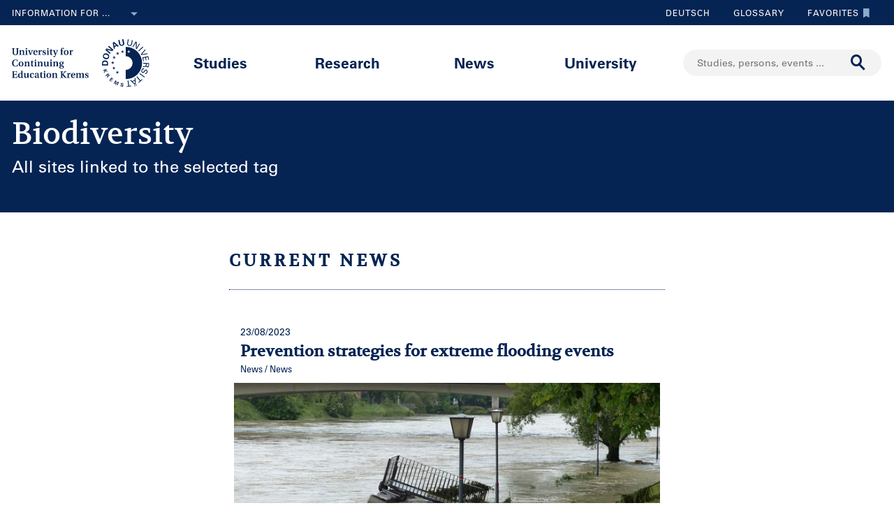

--- FILE ---
content_type: text/html;charset=UTF-8
request_url: https://www.donau-uni.ac.at/en/services/tagpage~Biodiversit%C3%A4t~.html
body_size: 12597
content:







<!DOCTYPE html>

<html lang="en">
    <head>
    <!-- Google Tag Manager -->
<script data-cmp-vendor="s905" type="text/plain" class="cmplazyload">(function(w,d,s,l,i){w[l]=w[l]||[];w[l].push({'gtm.start':
new Date().getTime(),event:'gtm.js'});var f=d.getElementsByTagName(s)[0],
j=d.createElement(s),dl=l!='dataLayer'?'&l='+l:'';j.async=true;j.src=
'https://www.googletagmanager.com/gtm.js?id='+i+dl;f.parentNode.insertBefore(j,f);
})(window,document,'script','dataLayer','GTM-5QSKZKZ');</script>
<!-- End Google Tag Manager -->



<meta charset="utf-8">
    <title>#Biodiversity - University for Continuing Education Krems</title>
    <meta name="searchTitle" content="#Biodiversity">
            <meta name="keywords" content="Biodiversity">
            <meta name="description" content="In this overview you will find all contributions of the University for Continuing Education Krems covering the topic #Biodiversity">


        <meta property="og:title" content="Biodiversity">
        <meta property="og:type" content="article">
        <meta property="og:description" content="In this overview you will find all contributions of the University for Continuing Education Krems covering the topic #Biodiversity">
    <meta property="og:url" content="https://www.donau-uni.ac.at/en/services/tagpage~Biodiversity~.html">
        <meta property="og:image" content="https://www.donau-uni.ac.at/.imaging/mte/duk-theme/ogFacebook/dam/Administration/OG-Images/Universitaet-fuer-Weiterbildung-og-image.jpg/jcr:content/Universitaet-fuer-Weiterbildung-og-image.jpg">
        <meta property="og:image:type" content="image/jpeg">
        <meta property="og:image:width" content="1200">
        <meta property="og:image:height" content="630">
            <meta property="og:image:alt" content="Danube University Krems. The University for Continuing Education.">
        <meta property="og:image" content="https://www.donau-uni.ac.at/.imaging/mte/duk-theme/ogWhatsApp/dam/Administration/OG-Images/Universitaet-fuer-Weiterbildung-Krems-og-image-small.jpg/jcr:content/Universitaet-fuer-Weiterbildung-Krems-og-image-small.jpg">
        <meta property="og:image:type" content="image/jpeg">
        <meta property="og:image:width" content="400">
        <meta property="og:image:height" content="400">
            <meta property="og:image:alt" content="Danube University Krems. The University for Continuing Education.">
    <meta property="og:locale" content="en_GB">
        <meta property="og:locale:alternate" content="de_DE">
        <meta name="twitter:card" content="summary_large_image">
            <meta name="twitter:title" content="Biodiversity">
            <meta name="twitter:description" content="In this overview you will find all contributions of the University for Continuing Education Krems covering the topic #Biodiversity">
                <meta name="twitter:image" content="https://www.donau-uni.ac.at/.imaging/mte/duk-theme/ogTwitter/dam/Administration/OG-Images/Universitaet-fuer-Weiterbildung-og-image.jpg/jcr:content/Universitaet-fuer-Weiterbildung-og-image.jpg">
                    <meta name="twitter:image:alt" content="Danube University Krems. The University for Continuing Education.">
<meta content="width=device-width, initial-scale=1.0, minimum-scale=1.0, maximum-scale=2.0" name="viewport">
<link rel="stylesheet" href="/.resources/duk-templates/resources/base.css?v=3ad5bd00-ed37-45e3-988f-bca764f64dc2" />
<link rel="icon" type="image/png" href="/.resources/duk-templates/resources/images/favicon.ico" />

<meta name="duk-indexer-type" content="crawler">
<meta name="duk-page-type" content="tag_page">
<meta name="duk-page-tree" content="/en">
<meta name="duk-suggest-cfq" content="crawler_en">
<meta name="validFrom" content="1970-01-01T00:00:00Z">
<meta name="validTo" content="2100-01-01T00:00:00Z">
<style>html{visibility: hidden; opacity: 0;}</style>
<link rel="preload" href="/.resources/duk-templates/resources/fonts/volkhov/volkhov-v17-latin-regular.woff2" as="font" type="font/woff2" crossorigin="anonymous">
<link rel="preload" href="/.resources/duk-templates/resources/fonts/iconfont/iconfont.ttf?fket2c" as="font" type="font/ttf" crossorigin="anonymous">
<link rel="preload" href="/.resources/duk-templates/resources/fonts/univers/UniversLTW04-55Roman.woff2" as="font" type="font/woff2" crossorigin="anonymous">
<link rel="preload" href="/.resources/duk-templates/resources/fonts/univers/UniversLTW04-57Condensed.woff2" as="font" type="font/woff2" crossorigin="anonymous">
<link rel="preload" href="/.resources/duk-templates/resources/fonts/univers/UniversLTW04-65Bold.woff2" as="font" type="font/woff2" crossorigin="anonymous">
    </head>
    <body>
    <style>
        :root {
            --factboxColor: #052453;
        }
        .color-scheme {
            background-color: #BED0E5 !important;
        }
    </style>
    <!-- Google Tag Manager (noscript) -->
<noscript><iframe title="Google Tag Manager (noscript)" src="https://www.googletagmanager.com/ns.html?id=GTM-5QSKZKZ" height="0" width="0" style="display:none;visibility:hidden" aria-hidden="true"></iframe></noscript>
<!-- End Google Tag Manager (noscript) -->
    <script>window.cmp_setlang = "EN";</script>
    <script>if(!("gdprAppliesGlobally" in window)){window.gdprAppliesGlobally=true}if(!("cmp_id" in window)||window.cmp_id<1){window.cmp_id=0}if(!("cmp_cdid" in window)){window.cmp_cdid="1e47c798caa5"}if(!("cmp_params" in window)){window.cmp_params=""}if(!("cmp_host" in window)){window.cmp_host="b.delivery.consentmanager.net"}if(!("cmp_cdn" in window)){window.cmp_cdn="cdn.consentmanager.net"}if(!("cmp_proto" in window)){window.cmp_proto="https:"}if(!("cmp_codesrc" in window)){window.cmp_codesrc="1"}window.cmp_getsupportedLangs=function(){var b=["DE","EN","FR","IT","NO","DA","FI","ES","PT","RO","BG","ET","EL","GA","HR","LV","LT","MT","NL","PL","SV","SK","SL","CS","HU","RU","SR","ZH","TR","UK","AR","BS"];if("cmp_customlanguages" in window){for(var a=0;a<window.cmp_customlanguages.length;a++){b.push(window.cmp_customlanguages[a].l.toUpperCase())}}return b};window.cmp_getRTLLangs=function(){var a=["AR"];if("cmp_customlanguages" in window){for(var b=0;b<window.cmp_customlanguages.length;b++){if("r" in window.cmp_customlanguages[b]&&window.cmp_customlanguages[b].r){a.push(window.cmp_customlanguages[b].l)}}}return a};window.cmp_getlang=function(j){if(typeof(j)!="boolean"){j=true}if(j&&typeof(cmp_getlang.usedlang)=="string"&&cmp_getlang.usedlang!==""){return cmp_getlang.usedlang}var g=window.cmp_getsupportedLangs();var c=[];var f=location.hash;var e=location.search;var a="languages" in navigator?navigator.languages:[];if(f.indexOf("cmplang=")!=-1){c.push(f.substr(f.indexOf("cmplang=")+8,2).toUpperCase())}else{if(e.indexOf("cmplang=")!=-1){c.push(e.substr(e.indexOf("cmplang=")+8,2).toUpperCase())}else{if("cmp_setlang" in window&&window.cmp_setlang!=""){c.push(window.cmp_setlang.toUpperCase())}else{if(a.length>0){for(var d=0;d<a.length;d++){c.push(a[d])}}}}}if("language" in navigator){c.push(navigator.language)}if("userLanguage" in navigator){c.push(navigator.userLanguage)}var h="";for(var d=0;d<c.length;d++){var b=c[d].toUpperCase();if(g.indexOf(b)!=-1){h=b;break}if(b.indexOf("-")!=-1){b=b.substr(0,2)}if(g.indexOf(b)!=-1){h=b;break}}if(h==""&&typeof(cmp_getlang.defaultlang)=="string"&&cmp_getlang.defaultlang!==""){return cmp_getlang.defaultlang}else{if(h==""){h="EN"}}h=h.toUpperCase();return h};(function(){var u=document;var v=u.getElementsByTagName;var h=window;var o="";var b="_en";if("cmp_getlang" in h){o=h.cmp_getlang().toLowerCase();if("cmp_customlanguages" in h){for(var q=0;q<h.cmp_customlanguages.length;q++){if(h.cmp_customlanguages[q].l.toUpperCase()==o.toUpperCase()){o="en";break}}}b="_"+o}function x(i,e){var w="";i+="=";var s=i.length;var d=location;if(d.hash.indexOf(i)!=-1){w=d.hash.substr(d.hash.indexOf(i)+s,9999)}else{if(d.search.indexOf(i)!=-1){w=d.search.substr(d.search.indexOf(i)+s,9999)}else{return e}}if(w.indexOf("&")!=-1){w=w.substr(0,w.indexOf("&"))}return w}var k=("cmp_proto" in h)?h.cmp_proto:"https:";if(k!="http:"&&k!="https:"){k="https:"}var g=("cmp_ref" in h)?h.cmp_ref:location.href;var j=u.createElement("script");j.setAttribute("data-cmp-ab","1");var c=x("cmpdesign","cmp_design" in h?h.cmp_design:"");var f=x("cmpregulationkey","cmp_regulationkey" in h?h.cmp_regulationkey:"");var r=x("cmpgppkey","cmp_gppkey" in h?h.cmp_gppkey:"");var n=x("cmpatt","cmp_att" in h?h.cmp_att:"");j.src=k+"//"+h.cmp_host+"/delivery/cmp.php?"+("cmp_id" in h&&h.cmp_id>0?"id="+h.cmp_id:"")+("cmp_cdid" in h?"&cdid="+h.cmp_cdid:"")+"&h="+encodeURIComponent(g)+(c!=""?"&cmpdesign="+encodeURIComponent(c):"")+(f!=""?"&cmpregulationkey="+encodeURIComponent(f):"")+(r!=""?"&cmpgppkey="+encodeURIComponent(r):"")+(n!=""?"&cmpatt="+encodeURIComponent(n):"")+("cmp_params" in h?"&"+h.cmp_params:"")+(u.cookie.length>0?"&__cmpfcc=1":"")+"&l="+o.toLowerCase()+"&o="+(new Date()).getTime();j.type="text/javascript";j.async=true;if(u.currentScript&&u.currentScript.parentElement){u.currentScript.parentElement.appendChild(j)}else{if(u.body){u.body.appendChild(j)}else{var t=v("body");if(t.length==0){t=v("div")}if(t.length==0){t=v("span")}if(t.length==0){t=v("ins")}if(t.length==0){t=v("script")}if(t.length==0){t=v("head")}if(t.length>0){t[0].appendChild(j)}}}var m="js";var p=x("cmpdebugunminimized","cmpdebugunminimized" in h?h.cmpdebugunminimized:0)>0?"":".min";var a=x("cmpdebugcoverage","cmp_debugcoverage" in h?h.cmp_debugcoverage:"");if(a=="1"){m="instrumented";p=""}var j=u.createElement("script");j.src=k+"//"+h.cmp_cdn+"/delivery/"+m+"/cmp"+b+p+".js";j.type="text/javascript";j.setAttribute("data-cmp-ab","1");j.async=true;if(u.currentScript&&u.currentScript.parentElement){u.currentScript.parentElement.appendChild(j)}else{if(u.body){u.body.appendChild(j)}else{var t=v("body");if(t.length==0){t=v("div")}if(t.length==0){t=v("span")}if(t.length==0){t=v("ins")}if(t.length==0){t=v("script")}if(t.length==0){t=v("head")}if(t.length>0){t[0].appendChild(j)}}}})();window.cmp_addFrame=function(b){if(!window.frames[b]){if(document.body){var a=document.createElement("iframe");a.style.cssText="display:none";if("cmp_cdn" in window&&"cmp_ultrablocking" in window&&window.cmp_ultrablocking>0){a.src="//"+window.cmp_cdn+"/delivery/empty.html"}a.name=b;a.setAttribute("title","Intentionally hidden, please ignore");a.setAttribute("role","none");a.setAttribute("tabindex","-1");document.body.appendChild(a)}else{window.setTimeout(window.cmp_addFrame,10,b)}}};window.cmp_rc=function(h){var b=document.cookie;var f="";var d=0;while(b!=""&&d<100){d++;while(b.substr(0,1)==" "){b=b.substr(1,b.length)}var g=b.substring(0,b.indexOf("="));if(b.indexOf(";")!=-1){var c=b.substring(b.indexOf("=")+1,b.indexOf(";"))}else{var c=b.substr(b.indexOf("=")+1,b.length)}if(h==g){f=c}var e=b.indexOf(";")+1;if(e==0){e=b.length}b=b.substring(e,b.length)}return(f)};window.cmp_stub=function(){var a=arguments;__cmp.a=__cmp.a||[];if(!a.length){return __cmp.a}else{if(a[0]==="ping"){if(a[1]===2){a[2]({gdprApplies:gdprAppliesGlobally,cmpLoaded:false,cmpStatus:"stub",displayStatus:"hidden",apiVersion:"2.0",cmpId:31},true)}else{a[2](false,true)}}else{if(a[0]==="getUSPData"){a[2]({version:1,uspString:window.cmp_rc("")},true)}else{if(a[0]==="getTCData"){__cmp.a.push([].slice.apply(a))}else{if(a[0]==="addEventListener"||a[0]==="removeEventListener"){__cmp.a.push([].slice.apply(a))}else{if(a.length==4&&a[3]===false){a[2]({},false)}else{__cmp.a.push([].slice.apply(a))}}}}}}};window.cmp_gpp_ping=function(){return{gppVersion:"1.0",cmpStatus:"stub",cmpDisplayStatus:"hidden",supportedAPIs:["tcfca","usnat","usca","usva","usco","usut","usct"],cmpId:31}};window.cmp_gppstub=function(){var a=arguments;__gpp.q=__gpp.q||[];if(!a.length){return __gpp.q}var g=a[0];var f=a.length>1?a[1]:null;var e=a.length>2?a[2]:null;if(g==="ping"){return window.cmp_gpp_ping()}else{if(g==="addEventListener"){__gpp.e=__gpp.e||[];if(!("lastId" in __gpp)){__gpp.lastId=0}__gpp.lastId++;var c=__gpp.lastId;__gpp.e.push({id:c,callback:f});return{eventName:"listenerRegistered",listenerId:c,data:true,pingData:window.cmp_gpp_ping()}}else{if(g==="removeEventListener"){var h=false;__gpp.e=__gpp.e||[];for(var d=0;d<__gpp.e.length;d++){if(__gpp.e[d].id==e){__gpp.e[d].splice(d,1);h=true;break}}return{eventName:"listenerRemoved",listenerId:e,data:h,pingData:window.cmp_gpp_ping()}}else{if(g==="getGPPData"){return{sectionId:3,gppVersion:1,sectionList:[],applicableSections:[0],gppString:"",pingData:window.cmp_gpp_ping()}}else{if(g==="hasSection"||g==="getSection"||g==="getField"){return null}else{__gpp.q.push([].slice.apply(a))}}}}}};window.cmp_msghandler=function(d){var a=typeof d.data==="string";try{var c=a?JSON.parse(d.data):d.data}catch(f){var c=null}if(typeof(c)==="object"&&c!==null&&"__cmpCall" in c){var b=c.__cmpCall;window.__cmp(b.command,b.parameter,function(h,g){var e={__cmpReturn:{returnValue:h,success:g,callId:b.callId}};d.source.postMessage(a?JSON.stringify(e):e,"*")})}if(typeof(c)==="object"&&c!==null&&"__uspapiCall" in c){var b=c.__uspapiCall;window.__uspapi(b.command,b.version,function(h,g){var e={__uspapiReturn:{returnValue:h,success:g,callId:b.callId}};d.source.postMessage(a?JSON.stringify(e):e,"*")})}if(typeof(c)==="object"&&c!==null&&"__tcfapiCall" in c){var b=c.__tcfapiCall;window.__tcfapi(b.command,b.version,function(h,g){var e={__tcfapiReturn:{returnValue:h,success:g,callId:b.callId}};d.source.postMessage(a?JSON.stringify(e):e,"*")},b.parameter)}if(typeof(c)==="object"&&c!==null&&"__gppCall" in c){var b=c.__gppCall;window.__gpp(b.command,function(h,g){var e={__gppReturn:{returnValue:h,success:g,callId:b.callId}};d.source.postMessage(a?JSON.stringify(e):e,"*")},"parameter" in b?b.parameter:null,"version" in b?b.version:1)}};window.cmp_setStub=function(a){if(!(a in window)||(typeof(window[a])!=="function"&&typeof(window[a])!=="object"&&(typeof(window[a])==="undefined"||window[a]!==null))){window[a]=window.cmp_stub;window[a].msgHandler=window.cmp_msghandler;window.addEventListener("message",window.cmp_msghandler,false)}};window.cmp_setGppStub=function(a){if(!(a in window)||(typeof(window[a])!=="function"&&typeof(window[a])!=="object"&&(typeof(window[a])==="undefined"||window[a]!==null))){window[a]=window.cmp_gppstub;window[a].msgHandler=window.cmp_msghandler;window.addEventListener("message",window.cmp_msghandler,false)}};window.cmp_addFrame("__cmpLocator");if(!("cmp_disableusp" in window)||!window.cmp_disableusp){window.cmp_addFrame("__uspapiLocator")}if(!("cmp_disabletcf" in window)||!window.cmp_disabletcf){window.cmp_addFrame("__tcfapiLocator")}if(!("cmp_disablegpp" in window)||!window.cmp_disablegpp){window.cmp_addFrame("__gppLocator")}window.cmp_setStub("__cmp");if(!("cmp_disabletcf" in window)||!window.cmp_disabletcf){window.cmp_setStub("__tcfapi")}if(!("cmp_disableusp" in window)||!window.cmp_disableusp){window.cmp_setStub("__uspapi")}if(!("cmp_disablegpp" in window)||!window.cmp_disablegpp){window.cmp_setGppStub("__gpp")};</script>


        <div class="navigation" role="region" aria-label="Navigation area">
<nav class="accessibility-nav" role="navigation" aria-label="Accessibility navigation">
    <ul>
            <li>
                <a href="#mainContent">Skip to main content</a>
            </li>
            <li>
                <a href="#search">Skip to search</a>
            </li>
            <li>
                <a href="#main-nav">Skip to main navigation</a>
            </li>
            <li>
                <a href="#top-nav">Skip to tool navigation</a>
            </li>
    </ul>
</nav>
<nav id="top-nav" class="top-nav" role="navigation" aria-label="Top navigation">
    <div class="container">
            <div class="left-top-nav col-lg-6">

    <div class="info-dropdown dropdown">
        <button class="btn btn-primary dropdown-toggle" type="button" data-toggle="dropdown">Information for ...<em class="icon-ic_Arrow_Down"></em></button>
        <ul class="dropdown-menu">
                <li>


















        <a href="/en/targetgroup/prospective-students.html"
            >
                <em class="icon-ic-arrow-dropdown-right"></em>
            
            <span>Prospective students</span>
            
            <div class="clearfix"></div>
        </a>

</li>
                <li>


















        <a href="/en/targetgroup/students.html"
            >
                <em class="icon-ic-arrow-dropdown-right"></em>
            
            <span>Students</span>
            
            <div class="clearfix"></div>
        </a>

</li>
                <li>


















        <a href="/en/targetgroup/researchers.html"
            >
                <em class="icon-ic-arrow-dropdown-right"></em>
            
            <span>Researchers</span>
            
            <div class="clearfix"></div>
        </a>

</li>
                <li>


















        <a href="/en/news/press.html"
            >
                <em class="icon-ic-arrow-dropdown-right"></em>
            
            <span>Press &amp; Media</span>
            
            <div class="clearfix"></div>
        </a>

</li>
                <li>


















        <a href="/en/targetgroup/alumni.html"
            >
                <em class="icon-ic-arrow-dropdown-right"></em>
            
            <span>Alumni</span>
            
            <div class="clearfix"></div>
        </a>

</li>
                <li>


















        <a href="/en/targetgroup/visitors.html"
            >
                <em class="icon-ic-arrow-dropdown-right"></em>
            
            <span>Visitors</span>
            
            <div class="clearfix"></div>
        </a>

</li>
                <li>


















        <a href="/en/targetgroup/staff.html"
            >
                <em class="icon-ic-arrow-dropdown-right"></em>
            
            <span>Staff</span>
            
            <div class="clearfix"></div>
        </a>

</li>
                <li>


















        <a href="/en/university/organization/career-platform.html"
            >
                <em class="icon-ic-arrow-dropdown-right"></em>
            
            <span>Applicants</span>
            
            <div class="clearfix"></div>
        </a>

</li>
        </ul>
    </div>
            </div>
            <div class="right-top-nav col-lg-6">


                
                <a href="/de/services/tagpage~Biodiversität~.html?group=study" class="lang-switch">
                Deutsch
                </a>
                


        <a href="/en/glossary.html" class="alphabetical"><span class="visually-hidden">To glossary</span>Glossary</a>


        <a href="/en/services/bookmarks.html" class="favorite-link"><span class="visually-hidden">To favorites</span>Favorites<em class="icon-ic_Bookmark_Idle"></em></a>

            </div>
    </div>
</nav>



<nav id="main-nav" class="main-nav" role="navigation" aria-label="Main content">
    <div class="container">
        <div class="left-main-nav col-lg-2 col-sm-5">
            <a title="University for Continuing Education Krems" href="/en.html">
                    <img src="/dam/jcr:8060f000-4112-47fc-b979-8901c303adbc/uwk-logo-en-blue.svg" alt="Logo - University for Continuing Education Krems" />
            </a>
            <span class="helper"></span>
        </div>
        <div class="mid-main-nav col-lg-7">
            <a href="#" class="go-back">Back</a>
            <ul role="menu">
                            <li class="uuid-fb927e95-ffca-489b-bfda-03d7fbee5890"><a href="/en/studies.html">Studies</a>
                                <ul class="duk-mdd">
                                    <li>
                                        <div class="megadropdown">
                                            <div class="container">
                                                        




<div class="col-lg-3 conn">







        <a class="teaser-outer teaser-outer-hl" href="/en/studies.html" target="_self">









    <div class="teaser  highlight  bg-transparent" >





            <div class="teaser-flex">
        <div class="img-wrapper center">
            <img src="/.imaging/mte/duk-theme/teaser/dam/DUK-Bildwelt/Campus/Teaserbilder/universitaet-fuer-weiterbildung-krems-campus-architektur-5.jpg/jcr:content/universitaet-fuer-weiterbildung-krems-campus-architektur-5.jpg" alt="" title="&copy; Walter Skokanitsch" />
        </div>
                    <div class="content-wrapper">
                            <h3>Upskill at the University of Krems</h3>
                    </div>

            </div>



    </div>
    </a>






        <a class="teaser-outer teaser-outer-hl" href="/en/studies/course-catalogue.html" target="_self">









    <div class="teaser  highlight  bg-transparent" >





            <div class="teaser-flex">
        <div class="img-wrapper center">
            <img src="/.imaging/mte/duk-theme/teaser/dam/Donau-Uni/Studium/MDD/Stackable-Programs-Weiterbildungsprogramme-UWK-Walter-Skokanitsch.jpg/jcr:content/Stackable-Programs-Weiterbildungsprogramme-UWK-Walter-Skokanitsch.jpg" alt="Students at the Campus Krems" title="&copy; Walter Skokanitsch" />
        </div>
                    <div class="content-wrapper">
                            <h3>Search for study programs</h3>
                    </div>

            </div>



    </div>
    </a>

</div>

    
    




<div class="col-lg-3 bg-transparent">
        <div class="hline">
            <p>
                    Find your course
                    <em class="icon-ic-arrow-right"></em>
            </p>
        </div>


















            <!-- headline -->
            <p  class="">
            
            Fields of Study
            
            
            
            </p>

        <ul class="linkList">

    <li>


















        <a href="/en/studies/course-catalogue.html?scrollheight=0&amp;sorting=ascend&amp;queryStr=&amp;activeSubjects=f09f6b13-5aa1-41ae-a8b2-91bf37aa1cdf%3B&amp;subjects-header=false&amp;subjects=f09f6b13-5aa1-41ae-a8b2-91bf37aa1cdf&amp;subsubject-header=true&amp;research-header=false&amp;subresearch-header-1=false&amp;subresearch-header-2=false&amp;format-header=false&amp;lang-header=false&amp;subsubject-header=true&amp;subresearch-header-1=false&amp;subresearch-header-2=false"
            >
            
            <span>Arts &amp; Culture</span>
            
            <div class="clearfix"></div>
        </a>

</li>
    <li>


















        <a href="/en/studies/course-catalogue.html?scrollheight=0&amp;sorting=ascend&amp;queryStr=&amp;activeSubjects=912c4ab0-37fb-4e26-9ede-45405493f5bb%3B&amp;subjects-header=false&amp;subjects=912c4ab0-37fb-4e26-9ede-45405493f5bb&amp;subsubject-header=true&amp;research-header=false&amp;subresearch-header-1=false&amp;subresearch-header-2=false&amp;format-header=false&amp;lang-header=false&amp;subsubject-header=true&amp;subresearch-header-1=false&amp;subresearch-header-2=false"
            >
            
            <span>Building &amp; Environment</span>
            
            <div class="clearfix"></div>
        </a>

</li>
    <li>


















        <a href="/en/studies/course-catalogue.html?scrollheight=0&amp;sorting=ascend&amp;queryStr=&amp;activeSubjects=cee7326b-46da-4454-87bf-fdee349ded70%3B&amp;subjects-header=false&amp;subjects=cee7326b-46da-4454-87bf-fdee349ded70&amp;subsubject-header=true&amp;research-header=false&amp;subresearch-header-1=false&amp;subresearch-header-2=false&amp;format-header=false&amp;lang-header=false&amp;subsubject-header=true&amp;subresearch-header-1=false&amp;subresearch-header-2=false"
            >
            
            <span>Digitalization &amp; Sensors</span>
            
            <div class="clearfix"></div>
        </a>

</li>
    <li>


















        <a href="/en/studies/course-catalogue.html?scrollheight=0&amp;sorting=ascend&amp;queryStr=&amp;activeSubjects=be9167ee-916d-4591-a68c-2f58a96cea8d%3B&amp;subjects-header=false&amp;subjects=be9167ee-916d-4591-a68c-2f58a96cea8d&amp;subsubject-header=true&amp;research-header=false&amp;subresearch-header-1=false&amp;subresearch-header-2=false&amp;format-header=false&amp;lang-header=false&amp;subsubject-header=true&amp;subresearch-header-1=false&amp;subresearch-header-2=false"
            >
            
            <span>Economics &amp; Business Management</span>
            
            <div class="clearfix"></div>
        </a>

</li>
    <li>


















        <a href="/en/studies/course-catalogue.html?scrollheight=0&amp;sorting=ascend&amp;queryStr=&amp;activeSubjects=b3c2664f-4d5e-4495-ba48-a3ccf3802f78%3B&amp;subjects-header=false&amp;subjects=b3c2664f-4d5e-4495-ba48-a3ccf3802f78&amp;subsubject-header=true&amp;research-header=false&amp;subresearch-header-1=false&amp;subresearch-header-2=false&amp;format-header=false&amp;lang-header=false&amp;subsubject-header=true&amp;subresearch-header-1=false&amp;subresearch-header-2=false"
            >
            
            <span>Education</span>
            
            <div class="clearfix"></div>
        </a>

</li>
    <li>


















        <a href="/en/studies/course-catalogue.html?scrollheight=0&amp;sorting=ascend&amp;queryStr=&amp;activeSubjects=4857ea2d-0f3d-4950-99c6-e12ea2f2e43f%3B&amp;subjects-header=false&amp;subjects=4857ea2d-0f3d-4950-99c6-e12ea2f2e43f&amp;subsubject-header=true&amp;research-header=false&amp;subresearch-header-1=false&amp;subresearch-header-2=false&amp;format-header=false&amp;lang-header=false&amp;subsubject-header=true&amp;subresearch-header-1=false&amp;subresearch-header-2=false"
            >
            
            <span>Health &amp; Medicine</span>
            
            <div class="clearfix"></div>
        </a>

</li>
    <li>


















        <a href="/en/studies/course-catalogue.html?scrollheight=0&amp;sorting=ascend&amp;queryStr=&amp;activeSubjects=61143b1e-b2e7-4fc1-b0dd-0c7484bc8fc0%3B&amp;subjects-header=false&amp;subjects=61143b1e-b2e7-4fc1-b0dd-0c7484bc8fc0&amp;subsubject-header=true&amp;research-header=false&amp;subresearch-header-1=false&amp;subresearch-header-2=false&amp;format-header=false&amp;lang-header=false&amp;subsubject-header=true&amp;subresearch-header-1=false&amp;subresearch-header-2=false"
            >
            
            <span>Law &amp; Administration</span>
            
            <div class="clearfix"></div>
        </a>

</li>
    <li>


















        <a href="/en/studies/course-catalogue.html?scrollheight=0&amp;sorting=ascend&amp;queryStr=&amp;activeSubjects=24bbbfa6-c499-436a-b024-a06998efd076%3B&amp;subjects-header=false&amp;subjects=24bbbfa6-c499-436a-b024-a06998efd076&amp;subsubject-header=true&amp;research-header=false&amp;subresearch-header-1=false&amp;subresearch-header-2=false&amp;format-header=false&amp;lang-header=false&amp;subsubject-header=true&amp;subresearch-header-1=false&amp;subresearch-header-2=false"
            >
            
            <span>Media &amp; Communication</span>
            
            <div class="clearfix"></div>
        </a>

</li>
    <li>


















        <a href="/en/studies/course-catalogue.html?scrollheight=0&amp;sorting=ascend&amp;queryStr=&amp;activeSubjects=1559274b-4a7b-4319-b80b-42c1a927eec9%3B&amp;subjects-header=false&amp;subjects=1559274b-4a7b-4319-b80b-42c1a927eec9&amp;subsubject-header=true&amp;research-header=false&amp;subresearch-header-1=false&amp;subresearch-header-2=false&amp;format-header=false&amp;lang-header=false&amp;subsubject-header=true&amp;subresearch-header-1=false&amp;subresearch-header-2=false"
            >
            
            <span>Migration &amp; International Affairs</span>
            
            <div class="clearfix"></div>
        </a>

</li>
    <li>


















        <a href="/en/studies/course-catalogue.html?scrollheight=200&amp;sorting=ascend&amp;queryStr=&amp;activeSubjects=ba234ff8-f0d2-48ea-86ca-002e3df301fa%3B&amp;subjects-header=false&amp;subjects=ba234ff8-f0d2-48ea-86ca-002e3df301fa&amp;subsubject-header=true&amp;research-header=false&amp;subresearch-header-1=false&amp;subresearch-header-2=false&amp;format-header=false&amp;lang-header=false&amp;subsubject-header=true&amp;subresearch-header-1=false&amp;subresearch-header-2=false"
            >
            
            <span>Psychotherapy &amp; Social Services</span>
            
            <div class="clearfix"></div>
        </a>

</li>


        </ul>

</div>

    
    




<div class="col-lg-3 bg-transparent conn">
        <div class="hline">
            <p class="mdd-no-headline">
                    
            </p>
        </div>


















            <!-- headline -->
            <p  class="">
            
            Graduation
            
            
            
            </p>

        <ul class="linkList">

    <li>


















        <a href="/en/studies/course-catalogue.html?scrollheight=0&amp;queryStr=&amp;subjects-header=false&amp;subsubject-header=false&amp;research-header=false&amp;degrees=PhD&amp;subresearch-header-1=false&amp;subresearch-header-2=false&amp;format-header=false&amp;lang-header=false&amp;subsubject-header=false&amp;subresearch-header-1=false&amp;subresearch-header-2=false"
            >
            
            <span>PhD </span>
            
            <div class="clearfix"></div>
        </a>

</li>
    <li>


















        <a href="/en/studies/course-catalogue.html?scrollheight=0&amp;queryStr=&amp;subjects-header=false&amp;subsubject-header=false&amp;research-header=false&amp;degrees=Master&amp;subresearch-header-1=true&amp;subresearch-header-2=false&amp;format-header=false&amp;lang-header=false&amp;subsubject-header=false&amp;subresearch-header-1=true&amp;subresearch-header-2=false"
            >
            
            <span>Master, MBA, LL.M.</span>
            
            <div class="clearfix"></div>
        </a>

</li>
    <li>


















        <a href="/en/studies/course-catalogue.html?scrollheight=0&amp;queryStr=&amp;subjects-header=false&amp;subsubject-header=false&amp;research-header=false&amp;degrees=Bachelor&amp;subresearch-header-1=false&amp;subresearch-header-2=true&amp;format-header=false&amp;lang-header=false&amp;subsubject-header=false&amp;subresearch-header-1=false&amp;subresearch-header-2=true"
            >
            
            <span>Bachelor</span>
            
            <div class="clearfix"></div>
        </a>

</li>
    <li>


















        <a href="/en/studies/course-catalogue.html?scrollheight=0&amp;queryStr=&amp;subjects-header=false&amp;subsubject-header=false&amp;research-header=false&amp;degrees=Academic+Expert+Program&amp;subresearch-header-1=false&amp;subresearch-header-2=false&amp;format-header=false&amp;lang-header=false&amp;subsubject-header=false&amp;subresearch-header-1=false&amp;subresearch-header-2=false"
            >
            
            <span>Academic Expert Program</span>
            
            <div class="clearfix"></div>
        </a>

</li>
    <li>


















        <a href="/en/studies/course-catalogue.html?scrollheight=0&amp;queryStr=&amp;subjects-header=false&amp;subsubject-header=false&amp;research-header=false&amp;degrees=Certificate+Program&amp;subresearch-header-1=false&amp;subresearch-header-2=false&amp;format-header=false&amp;lang-header=false&amp;subsubject-header=false&amp;subresearch-header-1=false&amp;subresearch-header-2=false"
            >
            
            <span>Certificate Program</span>
            
            <div class="clearfix"></div>
        </a>

</li>
    <li>


















        <a href="/en/studies/course-catalogue.html?scrollheight=0&amp;sorting=ascend&amp;queryStr=&amp;activeSubjects=&amp;subjects-header=false&amp;subsubject-header=false&amp;research-header=false&amp;degrees=Micro-Credential+Program&amp;subresearch-header-1=false&amp;subresearch-header-2=false&amp;format-header=false&amp;lang-header=false&amp;subsubject-header=false&amp;subresearch-header-1=false&amp;subresearch-header-2=false"
            >
            
            <span>Micro-Credential Program</span>
            
            <div class="clearfix"></div>
        </a>

</li>
    <li>


















        <a href="/en/studies/course-catalogue.html?scrollheight=0&amp;queryStr=&amp;subjects-header=false&amp;subsubject-header=false&amp;research-header=false&amp;degrees=Seminar&amp;subresearch-header-1=false&amp;subresearch-header-2=false&amp;format-header=false&amp;lang-header=false&amp;subsubject-header=false&amp;subresearch-header-1=false&amp;subresearch-header-2=false"
            >
            
            <span>Seminar</span>
            
            <div class="clearfix"></div>
        </a>

</li>


        </ul>

</div>

    
    




<div class="col-lg-3 empty-subheadline">
        <div class="hline">
            <p>
                    About Studying
                    <em class="icon-ic-arrow-right"></em>
            </p>
        </div>














        <ul class="linkList">

    <li>


















        <a href="/en/studies/course-overview.html"
            >
            
            <span>Course overview</span>
            
            <div class="clearfix"></div>
        </a>

</li>
    <li>


















        <a href="/en/studies/course-overview/stackable-program.html"
            >
            
            <span>Stackable Programs</span>
            
            <div class="clearfix"></div>
        </a>

</li>
    <li>


















        <a href="/en/studies/studying-parallel-to-employment.html"
            >
            
            <span>Studying parallel to employment</span>
            
            <div class="clearfix"></div>
        </a>

</li>
    <li>


















        <a href="/en/university/service/accessible-studying.html"
            >
            
            <span>Accessible studying</span>
            
            <div class="clearfix"></div>
        </a>

</li>
    <li>


















        <a href="/en/studies/study-organization.html"
            >
            
            <span>Study Organization</span>
            
            <div class="clearfix"></div>
        </a>

</li>
    <li>


















        <a href="/en/studies/study-organization/application.html"
            >
            
            <span>Application &amp; Admission</span>
            
            <div class="clearfix"></div>
        </a>

</li>
    <li>


















        <a href="/en/studies/study-organization/study-grants.html"
            >
            
            <span>Study Grants</span>
            
            <div class="clearfix"></div>
        </a>

</li>
    <li>


















        <a href="/en/university/campus-krems/studying-in-krems.html"
            >
            
            <span>Studying in Krems</span>
            
            <div class="clearfix"></div>
        </a>

</li>
    <li>


















        <a href="/en/services/infomaterialorder.html"
            >
            
            <span>Info material</span>
            
            <div class="clearfix"></div>
        </a>

</li>
    <li>


















        <a href="/en/studies/faq.html"
            >
            
            <span>FAQ</span>
            
            <div class="clearfix"></div>
        </a>

</li>


        </ul>

</div>

    
    
                                                                </div><div class="container">
                                                                <div class="col-lg-7 tag-row">
                                                                </div>
                                                <div class="col-lg-5">
                                                    <p class="caption">University for Continuing Education Krems</p>
                                                </div>
                                            </div>
                                        </div>
                                    </li>
                                </ul>
                            </li>
                            <li class="uuid-f5774f8e-0e5b-4a6e-aa4a-655d930c871e"><a href="/en/research.html">Research</a>
                                <ul class="duk-mdd">
                                    <li>
                                        <div class="megadropdown">
                                            <div class="container">
                                                        




<div class="col-lg-3 conn">







        <a class="teaser-outer teaser-outer-hl" href="/en/news/news/2018/core-facility-new-spectrum-of-methods-opened-by-special-devices.html" target="_self">









    <div class="teaser  highlight has-tooltip  bg-transparent" >





            <div class="teaser-flex">
        <div class="img-wrapper center">
            <img src="/.imaging/mte/duk-theme/teaser/dam/Donau-Uni/Forschung/MDD/teaser-core-facility-geraete_-_skokanitsch-fotografie.jpg/jcr:content/teaser-core-facility-geraete_-_skokanitsch-fotografie.jpg" alt="Research - Core Facility" title="&copy; Walter Skokanitsch" />
        </div>
                    <div class="content-wrapper">
                            <h3>Core Facility</h3>
                            <p>New spectrum of methods opened by special devices</p>

                    </div>

            </div>



    </div>
    </a>

</div>

    
    




<div class="col-lg-3 empty-subheadline">
        <div class="hline">
            <p>
                    Fields of Research 
                    <em class="icon-ic-arrow-right"></em>
            </p>
        </div>














        <ul class="linkList">

    <li>


















        <a href="/en/research/fields-of-research/cultural-heritage.html"
            >
            
            <span>Cultural Heritage</span>
            
            <div class="clearfix"></div>
        </a>

</li>
    <li>


















        <a href="/en/research/fields-of-research/educational-technologies-and-continuing-education-research.html"
            >
            
            <span>Educational Technologies and Continuing Education Research</span>
            
            <div class="clearfix"></div>
        </a>

</li>
    <li>


















        <a href="/en/research/fields-of-research/evidence-based-health-research.html"
            >
            
            <span>Evidence-Based Health Research</span>
            
            <div class="clearfix"></div>
        </a>

</li>
    <li>


















        <a href="/en/research/fields-of-research/innovation-for-cohesive-and-sustainable-societies.html"
            >
            
            <span>Innovation for Cohesive and Sustainable Societies</span>
            
            <div class="clearfix"></div>
        </a>

</li>
    <li>


















        <a href="/en/research/fields-of-research/preventive-and-regenerative-medicine.html"
            >
            
            <span>Preventive and Regenerative Medicine</span>
            
            <div class="clearfix"></div>
        </a>

</li>
    <li>


















        <a href="/en/research/fields-of-research/transnational-societies-and-migration.html"
            >
            
            <span>Transnational Societies and Migration</span>
            
            <div class="clearfix"></div>
        </a>

</li>


        </ul>

</div>

    
    




<div class="col-lg-3 empty-subheadline">
        <div class="hline">
            <p>
                    News &amp; Projects
                    <em class="icon-ic-arrow-right"></em>
            </p>
        </div>














        <ul class="linkList">

    <li>


















        <a href="/en/research/highlights.html"
            >
            
            <span>Highlights</span>
            
            <div class="clearfix"></div>
        </a>

</li>
    <li>


















        <a href="/en/research/interfaculty-research.html"
            >
            
            <span>Interfaculty Research</span>
            
            <div class="clearfix"></div>
        </a>

</li>
    <li>


















        <a href="/en/university/about/reports.html"
            >
            
            <span>Intellectual Capital Report &amp; Research Report</span>
            
            <div class="clearfix"></div>
        </a>

</li>
    <li>


















        <a href="/en/research/research-database/projects.html"
            >
            
            <span>Research Database</span>
            
            <div class="clearfix"></div>
        </a>

</li>


        </ul>

</div>

    
    




<div class="col-lg-3 empty-subheadline">
        <div class="hline">
            <p>
                    PhD programs &amp; Services
                    <em class="icon-ic-arrow-right"></em>
            </p>
        </div>














        <ul class="linkList">

    <li>


















        <a href="/en/research/service-center-for-research-support-and-transfer.html"
            >
            
            <span>Service Center for Research Support and Transfer</span>
            
            <div class="clearfix"></div>
        </a>

</li>
    <li>


















        <a href="/en/research/service-center-for-research-support-and-transfer/technology-transfer.html"
            >
            
            <span>Technology Transfer</span>
            
            <div class="clearfix"></div>
        </a>

</li>
    <li>


















        <a href="/en/studies/course-overview/phd-programs.html"
            >
            
            <span>PhD Programs</span>
            
            <div class="clearfix"></div>
        </a>

</li>


        </ul>

</div>

    
    
                                                                </div><div class="container">
                                                                <div class="col-lg-7 tag-row">
                                                                </div>
                                                <div class="col-lg-5">
                                                    <p class="caption">University for Continuing Education Krems</p>
                                                </div>
                                            </div>
                                        </div>
                                    </li>
                                </ul>
                            </li>
                            <li class="uuid-03539c91-cd5d-4f4f-b750-79e00b77f2e2"><a href="/en/news.html">News</a>
                                <ul class="duk-mdd">
                                    <li>
                                        <div class="megadropdown">
                                            <div class="container">
                                                        




<div class="col-lg-3 conn empty-subheadline">
        <div class="hline">
            <p>
                    <a href="/en/news.html" target="_self">News &amp; Events</a>
                    <em class="icon-ic-arrow-right"></em>
            </p>
        </div>














        <ul class="linkList">

    <li>


















        <a href="/en/news/news.html"
            >
            
            <span>News</span>
            
            <div class="clearfix"></div>
        </a>

</li>
    <li>


















        <a href="/en/news/events.html"
            >
            
            <span>Events</span>
            
            <div class="clearfix"></div>
        </a>

</li>


        </ul>

</div>

    
    




<div class="col-lg-3 empty-subheadline">
        <div class="hline">
            <p>
                    Press and Media
                    <em class="icon-ic-arrow-right"></em>
            </p>
        </div>














        <ul class="linkList">

    <li>


















        <a href="/en/news/press.html"
            >
            
            <span>Media Relations</span>
            
            <div class="clearfix"></div>
        </a>

</li>
    <li>


















        <a href="/en/news/press/press-releases.html"
            >
            
            <span>Press Releases</span>
            
            <div class="clearfix"></div>
        </a>

</li>
    <li>


















        <a href="/en/news/press.html"
            >
            
            <span>Media Reports</span>
            
            <div class="clearfix"></div>
        </a>

</li>
    <li>


















        <a href="/en/news/press/image-download.html"
            >
            
            <span>Press Photos and Downloads</span>
            
            <div class="clearfix"></div>
        </a>

</li>
    <li>


















        <a href="/de/aktuelles/presse-medien/pressekontakt.html"
            >
            
            <span>Contact</span>
            
            <div class="clearfix"></div>
        </a>

</li>


        </ul>

</div>

    
    




<div class="col-lg-3 empty-subheadline">
        <div class="hline">
            <p>
                    Upgrade
                    <em class="icon-ic-arrow-right"></em>
            </p>
        </div>














        <ul class="linkList">

    <li>


















        <a href="/en/news/upgrade-the-magazine-for-knowledge-and-thinking-ahead.html"
            >
            
            <span>About the magazine</span>
            
            <div class="clearfix"></div>
        </a>

</li>
    <li>


















        <a href="/en/news/upgrade-the-magazine-for-knowledge-and-thinking-ahead.html"
            >
            
            <span>Current Issue</span>
            
            <div class="clearfix"></div>
        </a>

</li>
    <li>


















        <a href="/en/news/upgrade-the-magazine-for-knowledge-and-thinking-ahead/all-issues.html"
            >
            
            <span>Overview of all Issues</span>
            
            <div class="clearfix"></div>
        </a>

</li>
    <li>


















        <a href="/de/aktuelles/upgrade-das-magazin-fuer-wissen-und-weiterdenken-der-universitaet-fuer-weiterbildung-krems/abonnieren.html"
            >
            
            <span>Order Issues</span>
            
            <div class="clearfix"></div>
        </a>

</li>


        </ul>

</div>

    
    




<div class="col-lg-3">







        <a class="teaser-outer teaser-outer-hl" href="/en/news/upgrade-the-magazine-for-knowledge-and-thinking-ahead.html" target="_self">









    <div class="teaser  highlight  bg-transparent" >





            <div class="teaser-flex">
        <div class="img-wrapper center">
            <img src="/.imaging/mte/duk-theme/teaser/dam/Donau-Uni/Aktuelles/Upgrade/2025/3-4.25/Header_Upgrade.jpg/jcr:content/Header_Upgrade.jpg" alt="Sujetbild Cover upgrade 3/4.25"  />
        </div>
                    <div class="content-wrapper">
                            <h3>upgrade 3/4.25 – Change &amp; Accents</h3>
                    </div>

            </div>



    </div>
    </a>

</div>

    
    
                                                                </div><div class="container">
                                                                <div class="col-lg-7 tag-row">
                                                                </div>
                                                <div class="col-lg-5">
                                                    <p class="caption">University for Continuing Education Krems</p>
                                                </div>
                                            </div>
                                        </div>
                                    </li>
                                </ul>
                            </li>
                            <li class="uuid-497ac049-7a60-4c99-aae1-b288f08b0d57"><a href="/en/university.html">University</a>
                                <ul class="duk-mdd">
                                    <li>
                                        <div class="megadropdown">
                                            <div class="container">
                                                        




<div class="col-lg-3 conn empty-subheadline">
        <div class="hline">
            <p>
                    At a glance
                    <em class="icon-ic-arrow-right"></em>
            </p>
        </div>














        <ul class="linkList">

    <li>


















        <a href="/en/university/about.html"
            >
            
            <span>About</span>
            
            <div class="clearfix"></div>
        </a>

</li>
    <li>


















        <a href="/en/university/about/mission-statement-strategy.html"
            >
            
            <span>Mission Statement &amp; Strategy</span>
            
            <div class="clearfix"></div>
        </a>

</li>
    <li>


















        <a href="/en/university/about/facts-and-figures.html"
            >
            
            <span>Facts &amp; Figures</span>
            
            <div class="clearfix"></div>
        </a>

</li>
    <li>


















        <a href="/en/university/about/reports.html"
            >
            
            <span>Reports</span>
            
            <div class="clearfix"></div>
        </a>

</li>
    <li>


















        <a href="/en/university/about/history.html"
            >
            
            <span>History</span>
            
            <div class="clearfix"></div>
        </a>

</li>
    <li>


















        <a href="/en/university/about/quality-management.html"
            >
            
            <span>Quality Management</span>
            
            <div class="clearfix"></div>
        </a>

</li>


        </ul>

</div>

    
    




<div class="col-lg-3 empty-subheadline">
        <div class="hline">
            <p>
                    People &amp; Structure
                    <em class="icon-ic-arrow-right"></em>
            </p>
        </div>














        <ul class="linkList">

    <li>


















        <a href="/en/university/organization.html"
            >
            
            <span>Organization</span>
            
            <div class="clearfix"></div>
        </a>

</li>
    <li>


















        <a href="/en/university/organization/rectorate.html"
            >
            
            <span>Rectorate</span>
            
            <div class="clearfix"></div>
        </a>

</li>
    <li>


















        <a href="/en/university/organization/boards.html"
            >
            
            <span>Boards</span>
            
            <div class="clearfix"></div>
        </a>

</li>
    <li>


















        <a href="/en/university/organization/university-administration.html"
            >
            
            <span>University Administration</span>
            
            <div class="clearfix"></div>
        </a>

</li>
    <li>


















        <a href="/en/university/organization/employees.html"
            >
            
            <span>Staff</span>
            
            <div class="clearfix"></div>
        </a>

</li>
    <li>


















        <a href="/en/university/organization/career-platform.html"
            >
            
            <span>Career</span>
            
            <div class="clearfix"></div>
        </a>

</li>


        </ul>

</div>

    
    




<div class="col-lg-3 empty-subheadline">
        <div class="hline">
            <p>
                    Faculties
                    <em class="icon-ic-arrow-right"></em>
            </p>
        </div>














        <ul class="linkList">

    <li>


















        <a href="/en/university/faculties.html"
            >
            
            <span>Overview</span>
            
            <div class="clearfix"></div>
        </a>

</li>
    <li>


















        <a href="/en/university/faculties/health-medicine.html"
            >
            
            <span>Health and Medicine</span>
            
            <div class="clearfix"></div>
        </a>

</li>
    <li>


















        <a href="/en/university/faculties/business-globalization.html"
            >
            
            <span>Business and Globalisation</span>
            
            <div class="clearfix"></div>
        </a>

</li>
    <li>


















        <a href="/en/university/faculties/education-arts-architecture.html"
            >
            
            <span>Education, Arts and Architecture</span>
            
            <div class="clearfix"></div>
        </a>

</li>


        </ul>

</div>

    
    




<div class="col-lg-3 empty-subheadline">
        <div class="hline">
            <p>
                    <a href="" target="_self">Campus Krems</a>
                    <em class="icon-ic-arrow-right"></em>
            </p>
        </div>














        <ul class="linkList">

    <li>


















        <a href="/en/university/campus-krems.html"
            >
            
            <span>About Campus Krems</span>
            
            <div class="clearfix"></div>
        </a>

</li>
    <li>


















        <a href="/en/university/campus-krems/directions.html"
            >
            
            <span>Map and Directions</span>
            
            <div class="clearfix"></div>
        </a>

</li>
    <li>


















        <a href="/en/university/service/servicecenter-for-international-relations.html"
            >
            
            <span>International</span>
            
            <div class="clearfix"></div>
        </a>

</li>
    <li>


















        <a href="/en/university/service/library.html"
            >
            
            <span>Library &amp; University Archives</span>
            
            <div class="clearfix"></div>
        </a>

</li>
    <li>


















        <a href="/en/university/service/usi-krems.html"
            >
            
            <span>University Sports Institute Krems</span>
            
            <div class="clearfix"></div>
        </a>

</li>
    <li>


















        <a href="/en/university/service/campus-culture.html"
            >
            
            <span>Campus Culture</span>
            
            <div class="clearfix"></div>
        </a>

</li>
    <li>













        <a href=""
            >
            
            <span>Alumni</span>
            
            <div class="clearfix"></div>
        </a>

</li>
    <li>


















        <a href="/en/university/uni-shop.html"
            >
            
            <span>Uni-Shop</span>
            
            <div class="clearfix"></div>
        </a>

</li>
    <li>


















        <a href="/en/university/service.html"
            >
            
            <span>More Services</span>
            
            <div class="clearfix"></div>
        </a>

</li>


        </ul>

</div>

    
    
                                                                </div><div class="container">
                                                                <div class="col-lg-7 tag-row">
                                                                </div>
                                                <div class="col-lg-5">
                                                    <p class="caption">University for Continuing Education Krems</p>
                                                </div>
                                            </div>
                                        </div>
                                    </li>
                                </ul>
                            </li>
            </ul>
            <p class="mobile-menu-caption">University for Continuing Education Krems<br/> </p>
        </div>
        <div class="right-main-nav col-lg-3 col-sm-7">
            <div class="search">
                <form method="GET" class="ui-front" action="/en/services/search.html">

                    <label for="search" class="visually-hidden">Search for keywords</label>
                    <input type="search" id="search" name="queryStr" autocomplete="on" placeholder="Studies, persons, events ..." data-langtree="en" data-contextpath="" data-results-container-id="searchList1" />
                    <button type="submit" tabindex="0" aria-label="Start search">
                        <em class="icon-ic_Search"></em>
                    </button>
                    <div id="searchList1" class="ui-menu-containers hide">
                        <div class="ui-menu-container for-studies">
                            <p class="title">Search in studies</p>
                        </div>
                        <div class="ui-menu-container for-autocomplete">
                                <p class="title">Search generally</p>
                        </div>
                    </div>
                </form>

                <button id="mobile-search-button" class="mobile-only">
                    <span class="visually-hidden">
                        To search page
                    </span>
                    <img src="/.resources/duk-templates/resources/images/icons/ic_Search.svg" alt=""/>
                </button>



        <a href="/en/services/bookmarks.html" class="favorite-link"><span class="visually-hidden">To favorites</span><em class="icon-ic_Bookmark_Idle"></em></a>


                <a href="#" class="menu-opener"><span class="visually-hidden">Open/close menu</span><em class="icon-ic_Burger"></em></a>
            </div>
        </div>
        <div class="mobile-menu">
            <div id="general-search-mobile" role="banner" aria-label="Header">
                <button class="search-close">
                    <img src="/.resources/duk-templates/resources/images/icons/ic-add.svg" />
                </button>
                <div class="container">
                    <h1>Search</h1>
                    <div class="search">
                        <form method="GET" class="ui-front" action="/en/services/search.html">
                            <div class="placeholderinput">
                                <input type="search" id="headerSearch" name="queryStr" autocomplete="off" data-langtree="en" data-contextpath="" value="" class="ui-autocomplete-input" data-results-container-id="searchList2">
                                <label for="headerSearch">Search</label>
                            </div>
                            <button type="submit" tabindex="0" aria-label="Start search">
                                <em class="icon-ic_Search"></em>
                            </button>
                            <div id="searchList2" class="ui-menu-containers hide">
                                <div class="ui-menu-container for-studies">
                                    <p class="title">Search in studies</p>
                                </div>
                                <div class="ui-menu-container for-autocomplete">
                                        <p class="title">Search generally</p>
                                </div>
                            </div>
                        </form>
                    </div>
                </div>
            </div>
            <div class="mobile-menu-scroll">
                <ul>
                            <li><a href="#" aria-expanded="false" data-open="uuid-fb927e95-ffca-489b-bfda-03d7fbee5890">Studies<em class="icon-ic-arrow-right"></em></a></li>
                            <li><a href="#" aria-expanded="false" data-open="uuid-f5774f8e-0e5b-4a6e-aa4a-655d930c871e">Research<em class="icon-ic-arrow-right"></em></a></li>
                            <li><a href="#" aria-expanded="false" data-open="uuid-03539c91-cd5d-4f4f-b750-79e00b77f2e2">News<em class="icon-ic-arrow-right"></em></a></li>
                            <li><a href="#" aria-expanded="false" data-open="uuid-497ac049-7a60-4c99-aae1-b288f08b0d57">University<em class="icon-ic-arrow-right"></em></a></li>
                </ul>
                <div class="mobile-top-nav">
                        <p>

        <a href="/en/glossary.html" class="alphabetical"><span class="visually-hidden">To glossary</span>Glossary</a>
</p>



                <p>
                <a href="/de/services/tagpage~Biodiversität~.html?group=study" class="lang-switch">
                Deutsch
                </a>
                </p>


    <div class="info-dropdown dropdown">
        <button class="btn btn-primary dropdown-toggle" type="button" data-toggle="dropdown">Information for ...<em class="icon-ic_Arrow_Down"></em></button>
        <ul class="dropdown-menu">
                <li>


















        <a href="/en/targetgroup/prospective-students.html"
            >
                <em class="icon-ic-arrow-dropdown-right"></em>
            
            <span>Prospective students</span>
            
            <div class="clearfix"></div>
        </a>

</li>
                <li>


















        <a href="/en/targetgroup/students.html"
            >
                <em class="icon-ic-arrow-dropdown-right"></em>
            
            <span>Students</span>
            
            <div class="clearfix"></div>
        </a>

</li>
                <li>


















        <a href="/en/targetgroup/researchers.html"
            >
                <em class="icon-ic-arrow-dropdown-right"></em>
            
            <span>Researchers</span>
            
            <div class="clearfix"></div>
        </a>

</li>
                <li>


















        <a href="/en/news/press.html"
            >
                <em class="icon-ic-arrow-dropdown-right"></em>
            
            <span>Press &amp; Media</span>
            
            <div class="clearfix"></div>
        </a>

</li>
                <li>


















        <a href="/en/targetgroup/alumni.html"
            >
                <em class="icon-ic-arrow-dropdown-right"></em>
            
            <span>Alumni</span>
            
            <div class="clearfix"></div>
        </a>

</li>
                <li>


















        <a href="/en/targetgroup/visitors.html"
            >
                <em class="icon-ic-arrow-dropdown-right"></em>
            
            <span>Visitors</span>
            
            <div class="clearfix"></div>
        </a>

</li>
                <li>


















        <a href="/en/targetgroup/staff.html"
            >
                <em class="icon-ic-arrow-dropdown-right"></em>
            
            <span>Staff</span>
            
            <div class="clearfix"></div>
        </a>

</li>
                <li>


















        <a href="/en/university/organization/career-platform.html"
            >
                <em class="icon-ic-arrow-dropdown-right"></em>
            
            <span>Applicants</span>
            
            <div class="clearfix"></div>
        </a>

</li>
        </ul>
    </div>
                </div>
            </div>
            <p class="mobile-menu-caption">University for Continuing Education Krems<br/> </p>
        </div>
    </div>
</nav>        </div>






<div class="header noimage" role="banner" aria-label="Header">
    <div class="container">



                <h1>
                    Biodiversity
                </h1>
                    <h2>
                        All sites linked to the selected tag
                    </h2>

                    <div class="mailPageToForm">
                        <form id="mailPageToForm" >
                            <input type="hidden" id="pagetitle" name="pagetitle" data-form-target="pagetitle" value="Biodiversity" />
                            <input type="hidden" id="pageurl" name="pageurl" data-form-target="pageurl" value="www.donau-uni.ac.at/en/services/tagpage.html" />
                            <input type="hidden" id="uuid" name="uuid" data-form-target="uuid" value="b17293a8-be0e-4a9a-ae87-dcd196c25298" />
                            <button id="mailPageToFormSubmit" type="submit" class="overlay-opener" data-src="/en/forms/pagemailto.html">
                                <span class="visually-hidden">Send page via e-mail</span>
                            </button>
                        </form>
                    </div>

    </div>
</div>







		<main id="mainContent" role="main" aria-label="Main content">
    <div class="container">











                <div class="row no-margin "  >
                    <div class="col-lg-3 visible-lg-block"></div>
                    <div class="col-lg-6 col-md-12 col-sm-12">
            <!-- headline -->
            <h2  class="hl">
            <span class="">
            Current News
            
            </span>
            
            </h2>
                        </div>
                        <div class="col-lg-3 visible-lg-block"></div>
                </div>









                <div class="row "  >
                    <div class="col-lg-3 visible-lg-block"></div>
                    <div class="col-lg-6 col-md-12 col-sm-12">













    <div class="teaser teaser-outer " >

            <a href="/en/news/news/2023/prevention-strategies-for-extreme-flooding-events.html" target="_self">
                    <span>23/08/2023</span>
        <h3>Prevention strategies for extreme flooding events</h3>
        <span class="breadcrumb">
                    News / 
                    News
        </span>
        <div class="img-wrapper center">
            <img src="/.imaging/mte/duk-theme/teaser/dam/Donau-Uni/Aktuelles/News-und-Veranstaltungen/News/2023/Präventionsstrategien-für-extreme-Überschwemmungsereignisse-/flood-123219_1920-TEASER-(c)-Pixabay_Hans.jpg/jcr:content/flood-123219_1920%20TEASER%20(c)%20Pixabay_Hans.jpg" alt="" title="&copy; Pixabay/Hans" />
        </div>
                <p>
                        Experts from the National Hub Biodiversity and Water (BiodiWa) focus on nature-based solutions
                </p>
            </a>







    </div>
    













    <div class="teaser teaser-outer " >

            <a href="/en/news/news/2019/first-forum-on-biodiversity-and-ecosystem-services.html" target="_self">
                    <span>11/01/2019</span>
        <h3>First Forum on Biodiversity and Ecosystem Services</h3>
        <span class="breadcrumb">
                    News / 
                    News
        </span>
        <div class="img-wrapper ">
            <img src="/.imaging/mte/duk-theme/teaser/dam/Donau-Uni/Aktuelles/News-und-Veranstaltungen/News/2019/Erstes-Forum-zu-Biodiversität-und-Ökosystemleistungen/Forum-Biodiversität-Teaser-2-(c)-Walter-Skokanitsch.jpg/jcr:content/Forum%20Biodiversit%C3%A4t%20Teaser%202%20(c)%20Walter%20Skokanitsch.jpg" alt="" title="&copy; Donau-Universität Krems/Walter Skokanitsch" />
        </div>
                <p>
                        Danube University Krems hosted the first Forum on Biodiversity and Ecosystem Services on 18 December 2018
                </p>
            </a>







    </div>
    
            <div></div>
                        </div>
                        <div class="col-lg-3 visible-lg-block"></div>
                </div>






                <div class="row no-margin "  >
                    <div class="col-lg-3 visible-lg-block"></div>
                    <div class="col-lg-6 col-md-12 col-sm-12">
            <!-- headline -->
            <h2  class="hl">
            <span class="">
            Common
            
            </span>
            
            </h2>
                        </div>
                        <div class="col-lg-3 visible-lg-block"></div>
                </div>









                <div class="row "  >
                    <div class="col-lg-3 visible-lg-block"></div>
                    <div class="col-lg-6 col-md-12 col-sm-12">













    <div class="teaser teaser-outer " >

            <a href="/en/university/platforms/platform-for-sustainable-development-sdgs.html" target="_self">
        <h3>Platform for Sustainable Development (SDGs)</h3>
        <span class="breadcrumb">
                    University / 
                    Platforms
        </span>
        <div class="img-wrapper center">
            <img src="/.imaging/mte/duk-theme/teaser/dam/DUK-Bildwelt/Campus/Teaserbilder/krems-stein-universitaet-fuer-weiterbildung-donau-weinberge-stift-goettweig.jpg/jcr:content/krems-stein-campus-universitaet-fuer-weiterbildung-landschaft-donau.jpg" alt="Platform for Sustainable Development (SDGs)" title="&copy; Walter Skokanitsch" />
        </div>

            </a>







    </div>
    
            <div></div>
                        </div>
                        <div class="col-lg-3 visible-lg-block"></div>
                </div>







                <div class="row no-margin "  >
                    <div class="col-lg-3 visible-lg-block"></div>
                    <div class="col-lg-6 col-md-12 col-sm-12">
            <!-- headline -->
            <h2  class="hl">
            <span class="">
            This might also interest you
            
            </span>
            
            </h2>
                        </div>
                        <div class="col-lg-3 visible-lg-block"></div>
                </div>
                <div class="row "  >
                    <div class="col-lg-3 visible-lg-block"></div>
                    <div class="col-lg-6 col-md-12 col-sm-12">
                        <div class="taglist center bold">
                            <ul class="tags">
                                        <li><a href="/en/services/tagpage~Klimawandel~.html?group=study">#Climate Change</a></li>
                                        <li><a href="/en/services/tagpage~Oekologie~.html?group=study">#Ecology</a></li>
                                        <li><a href="/en/services/tagpage~Ökosystem~.html?group=study">#Ecosystem</a></li>
                                        <li><a href="/en/services/tagpage~BiodiWa~.html?group=study">#BiodiWa</a></li>
                                        <li><a href="/en/services/tagpage~Wasser~.html?group=study">#Water</a></li>
                            </ul>
                        </div>
                        </div>
                        <div class="col-lg-3 visible-lg-block"></div>
                </div>

    </div>





		</main>

        <div id="overlay" class="">
            <div class="blender"></div>
            <div class="inline-content" tabindex="-1"></div>
            <iframe title="Titel" name="iframe1" id="overlayIframe" tabindex="-1"> </iframe>
            <!-- wpxp-dot-loading -->
            <div class="wpxp-dot-loading">
                <div></div>
                <div></div>
                <div></div>
            </div>
            <!-- wpxp-dot-loading -->
        </div>




<div class="tooltip glossary" data-glossary-page="/en/glossary.html" data-glossary-xml="/en/webservice/glossaryentryxml.html" >
    <p class="bold">&nbsp;</p>
    <div class="tt-content"></div>
    <a href="/en/glossary.html">
        To Glossary           
        <em class="icon-ic_CTA"><em class="path1"></em><em class="path2"></em></em>
    </a>
</div>


<div id="footer" role="contentinfo" aria-label="Footer">
    <div class="container">
        <div class="row">
<div class="col-lg-3 col-sm-12">

















            <!-- headline -->
            <h3  class="hl">
            <span class="">
            Study &amp; Research
            
            </span>
            
            </h3>

        <ul class="linkList">

    <li>


















        <a href="/en/studies/course-overview.html"
            >
            
            <span>Studies Overview </span>
            
            <div class="clearfix"></div>
        </a>

</li>
    <li>


















        <a href="/en/studies/studying-parallel-to-employment.html"
            >
            
            <span>Studying parallel to employment</span>
            
            <div class="clearfix"></div>
        </a>

</li>
    <li>


















        <a href="/en/university/service/accessible-studying.html"
            >
            
            <span>Accessible studying</span>
            
            <div class="clearfix"></div>
        </a>

</li>
    <li>


















        <a href="/en/studies/study-organization/application.html"
            >
            
            <span>Application &amp; Admission</span>
            
            <div class="clearfix"></div>
        </a>

</li>
    <li>


















        <a href="/en/university/service/servicecenter-for-students.html"
            >
            
            <span>Service Center for Students</span>
            
            <div class="clearfix"></div>
        </a>

</li>
    <li>


















        <a href="/en/research/highlights.html"
            >
            
            <span>Research Highlights</span>
            
            <div class="clearfix"></div>
        </a>

</li>
    <li>


















        <a href="/en/research/research-database/projects.html"
            >
            
            <span>Research database</span>
            
            <div class="clearfix"></div>
        </a>

</li>
    <li>


















        <a href="/en/university/about/legal-framework.html#intellectualcapitalreport"
            >
            
            <span>Intellectual Capital Report</span>
            
            <div class="clearfix"></div>
        </a>

</li>
    <li>


















        <a href="/en/university/about/reports.html#researchreport"
            >
            
            <span>Research Report</span>
            
            <div class="clearfix"></div>
        </a>

</li>


        </ul>

















            <!-- headline -->
            <h3  class="hl">
            <span class="">
            Quicklinks
            
            </span>
            
            </h3>

        <ul class="linkList">

    <li>














        <a href="https://canvaswebapps.donau-uni.ac.at/landing-page" target="_blank"
            >
            
            <span>LMS Canvas</span>
            
            <div class="clearfix"></div>
        </a>

</li>
    <li>














        <a href="https://moodle.donau-uni.ac.at/login/index.php?lang=en" target="_blank"
            >
            
            <span>LMS Moodle </span>
            
            <div class="clearfix"></div>
        </a>

</li>
    <li>














        <a href="https://online.donau-uni.ac.at/DUKonline/webnav.ini" target="_blank"
            >
            
            <span>UWKonline</span>
            
            <div class="clearfix"></div>
        </a>

</li>
    <li>


















        <a href="/en/university/service/tech-support.html" target="_blank"
            >
            
            <span>Tech Support</span>
            
            <div class="clearfix"></div>
        </a>

</li>


        </ul>
</div>
<div class="col-lg-3 col-sm-12">

















            <!-- headline -->
            <h3  class="hl">
            <span class="">
            Current
            
            </span>
            
            </h3>

        <ul class="linkList">

    <li>


















        <a href="/en/news/news.html"
            >
            
            <span>News</span>
            
            <div class="clearfix"></div>
        </a>

</li>
    <li>


















        <a href="/en/news/press.html"
            >
            
            <span>Press and Media</span>
            
            <div class="clearfix"></div>
        </a>

</li>
    <li>


















        <a href="/en/news/upgrade-the-magazine-for-knowledge-and-thinking-ahead.html"
            >
            
            <span>Upgrade</span>
            
            <div class="clearfix"></div>
        </a>

</li>
    <li>


















        <a href="/de/universitaet/organisation/mitteilungsblaetter.html"
            >
            
            <span>Mitteilungsblätter (in German)</span>
            
            <div class="clearfix"></div>
        </a>

</li>
    <li>


















        <a href="/de/aktuelles/newsletter.html"
            >
            
            <span>Newsletter (in German)</span>
            
            <div class="clearfix"></div>
        </a>

</li>
    <li>


















        <a href="/en/university/organization/career-platform.html"
            >
            
            <span>Career</span>
            
            <div class="clearfix"></div>
        </a>

</li>


        </ul>
</div>
<div class="col-lg-3 col-sm-12">

















            <!-- headline -->
            <h3  class="hl">
            <span class="">
            University
            
            </span>
            
            </h3>

        <ul class="linkList">

    <li>


















        <a href="/en/university/about.html"
            >
            
            <span>About</span>
            
            <div class="clearfix"></div>
        </a>

</li>
    <li>


















        <a href="/en/university/faculties.html"
            >
            
            <span>Faculties</span>
            
            <div class="clearfix"></div>
        </a>

</li>
    <li>


















        <a href="/en/university/service.html"
            >
            
            <span>Services</span>
            
            <div class="clearfix"></div>
        </a>

</li>
    <li>


















        <a href="/en/university/service/library.html"
            >
            
            <span>Library &amp; University Archives</span>
            
            <div class="clearfix"></div>
        </a>

</li>
    <li>


















        <a href="/en/university/campus-krems.html"
            >
            
            <span>About Campus Krems</span>
            
            <div class="clearfix"></div>
        </a>

</li>
    <li>


















        <a href="/en/university/service/usi-krems.html"
            >
            
            <span>University Sports Institute Krems</span>
            
            <div class="clearfix"></div>
        </a>

</li>
    <li>


















        <a href="/en/university/service/campus-culture.html"
            >
            
            <span>Campus Culture</span>
            
            <div class="clearfix"></div>
        </a>

</li>
    <li>


















        <a href="/en/university/service/alumni-club.html"
            >
            
            <span>Alumni</span>
            
            <div class="clearfix"></div>
        </a>

</li>
    <li>


















        <a href="/en/studies/faq.html"
            >
            
            <span>FAQ</span>
            
            <div class="clearfix"></div>
        </a>

</li>


        </ul>
</div>
<div class="col-lg-3 col-sm-12">

















            <!-- headline -->
            <h3  class="hl">
            <span class="">
            Contact
            
            </span>
            
            </h3>

    <div class="richtext has-tooltip">
        <p>Dr.-Karl-Dorrek-Stra&szlig;e 30<br />
3500 Krems</p>

<p><a href="mailto:info@donau-uni.ac.at">info@donau-uni.ac.at</a><br />
<a href="tel:+43 2732 893 0">+43 2732 893-0</a></p>

    </div>













        <ul class="linkList">

    <li>


















        <a href="/en/university/service/infopoint.html"
            >
                <em class="icon-ic-arrow-right-frk"></em>
            
            <span>Infopoint</span>
            
            <div class="clearfix"></div>
        </a>

</li>
    <li>


















        <a href="/en/university/organization/employees.html"
            >
                <em class="icon-ic-arrow-right-frk"></em>
            
            <span>Staff</span>
            
            <div class="clearfix"></div>
        </a>

</li>
    <li>


















        <a href="/en/university/campus-krems/directions.html"
            >
                <em class="icon-ic-arrow-right-frk"></em>
            
            <span>Directions</span>
            
            <div class="clearfix"></div>
        </a>

</li>
    <li>


















        <a href="/en/university/campus-krems/campus-map.html"
            >
                <em class="icon-ic-arrow-right-frk"></em>
            
            <span>Campus Map</span>
            
            <div class="clearfix"></div>
        </a>

</li>
    <li>


















        <a href="/en/university/disclosure-imprint.html"
            >
                <em class="icon-ic-arrow-right-frk"></em>
            
            <span>Imprint &amp; Disclosure</span>
            
            <div class="clearfix"></div>
        </a>

</li>
    <li>


















        <a href="/en/university/privacy-policy.html"
            >
                <em class="icon-ic-arrow-right-frk"></em>
            
            <span>Privacy Policy</span>
            
            <div class="clearfix"></div>
        </a>

</li>
    <li>


















        <a href="/en/university/official-signature.html"
            >
                <em class="icon-ic-arrow-right-frk"></em>
            
            <span>Official Signature</span>
            
            <div class="clearfix"></div>
        </a>

</li>


        </ul>
</div>
        </div>

        <div class="row">
            <div class="col-sm-12">














    <div class="socicon">

    














        <a href="https://www.facebook.com/unikrems" target="_blank"
            class="icon-ic-facebook">
            <span class="visually-hidden">facebook</span>
        </a>


    














        <a href="https://at.linkedin.com/school/unikrems" target="_blank"
            class="icon-ic-linkedin">
            <span class="visually-hidden">linkedin</span>
        </a>


    














        <a href="https://twitter.com/unikrems" target="_blank"
            >



            <img src="/dam/jcr:5962e507-f015-4f4e-a106-6b5e45047cea/logo-x.svg" alt="Logo X" title="" class="list-image"/>
        </a>


    














        <a href="https://www.instagram.com/unikrems" target="_blank"
            class="icon-ic-instagram">
            <span class="visually-hidden">instagram</span>
        </a>


    














        <a href="https://www.youtube.com/user/danubeuniversity" target="_blank"
            class="icon-ic-youtube">
            <span class="visually-hidden">youtube</span>
        </a>




        </div>

                <p class="footer-caption">University for Continuing Education Krems</p>
            </div>
        </div>
    </div>
</div>

<script>
    var i18n = {
        "bookmarkActive": "Remove from favorites",
        "bookmarkInactive": "Add to favorites",
        "deleteEntry": "Delete entry",
        "filterboxBlockActive": "Hide status filter",
        "filterboxBlockInactive": "Show status filter",
        "filterboxSublevelActive": "Hide subelements",
        "filterboxSublevelInactive": "Show subelements",
        "socialshareActive": "Close sharing features with enter",
        "socialshareInactive": "Open sharing features with enter",
        "glossaryLabel": "Glossary entry",
        "ecommerceProductImagesliderPrevButtonLabel": "Show previous image",
        "ecommerceProductImagesliderNextButtonLabel": "Show next image"
    };
</script>

<script src="/.resources/duk-templates/resources/base.min.js?v=3ad5bd00-ed37-45e3-988f-bca764f64dc2"></script>

<script>
    setContextRoot('');
</script>

    </body>
</html>
